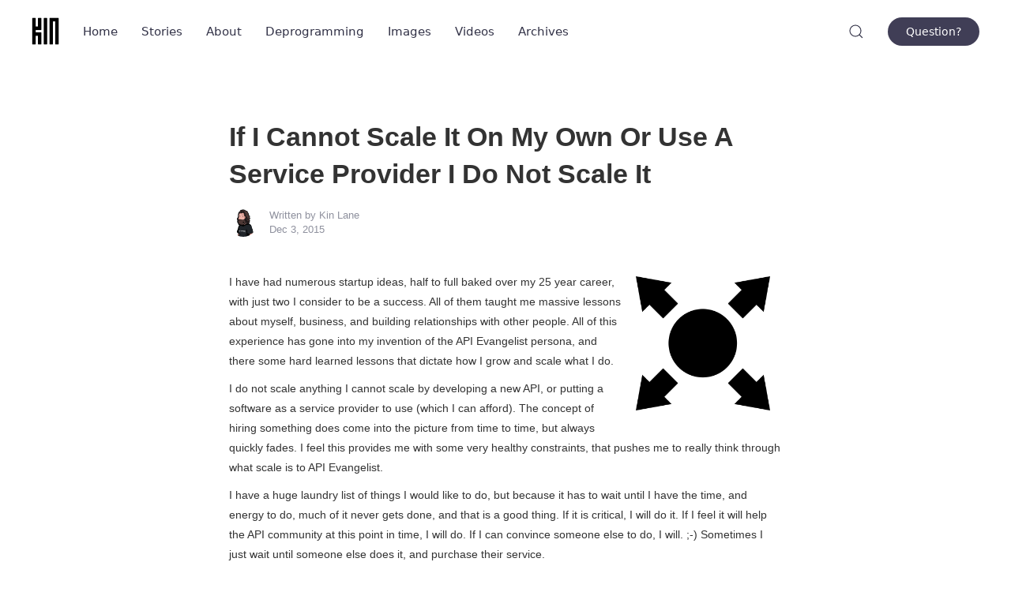

--- FILE ---
content_type: text/html; charset=utf-8
request_url: https://kinlane.com/2015/12/03/if-i-cannot-scale-it-on-my-own-or-use-a-service-provider-i-do-not-scale-it/
body_size: 4705
content:
<!DOCTYPE html>
<html lang="en">

    <head>
  <meta charset="utf-8">
  <meta http-equiv="X-UA-Compatible" content="IE=edge">
  <meta name="viewport" content="width=device-width, initial-scale=1">
  <!-- Begin Jekyll SEO tag v2.8.0 -->
<title>If I Cannot Scale It On My Own Or Use A Service Provider I Do Not Scale It | Kin Lane</title>
<meta name="generator" content="Jekyll v3.10.0" />
<meta property="og:title" content="If I Cannot Scale It On My Own Or Use A Service Provider I Do Not Scale It" />
<meta name="author" content="Kin Lane" />
<meta property="og:locale" content="en" />
<meta name="description" content="I have had numerous startup ideas, half to full baked over my 25 year career, with just two I consider to be a success. All of them taught me massive lessons about myself, business, and building relationships with other people. All of this experience has gone into my invention of the API Evangelist persona, and there some hard learned lessons that dictate how I grow and scale what I do. I do not scale anything I cannot scale by developing a new API, or putting a software as a service provider to use (which I can afford). The concept of hiring something does come into the picture from time to time, but always quickly fades. I feel this provides me with some very healthy constraints, that pushes me to really think through what scale is to API Evangelist.&nbsp; I have a huge laundry list of things I would like to do, but because it has to wait until I have the time, and energy to do, much of it never gets done, and that is a good thing. If it is critical, I will do it. If I feel it will help the API community at this point in time, I will do. If I can convince someone else to do, I will. ;-) Sometimes I just wait until someone else does it, and purchase their service.&nbsp; I am not saying this is an approach all companies should follow, I&#39;m just sharing what approach works for me. My growth in site traffic, blog posts, industry guides, and revenue, has all happened slowly and steadily over time, in sync with the amount of work I do, and how much I am able to scale my own operations. This post is just a reminder for myself, to not get frustrated with my massive todo list, and scaling of API Evangelist has occurred, and it will never come as fast as I would like.&nbsp;" />
<meta property="og:description" content="I have had numerous startup ideas, half to full baked over my 25 year career, with just two I consider to be a success. All of them taught me massive lessons about myself, business, and building relationships with other people. All of this experience has gone into my invention of the API Evangelist persona, and there some hard learned lessons that dictate how I grow and scale what I do. I do not scale anything I cannot scale by developing a new API, or putting a software as a service provider to use (which I can afford). The concept of hiring something does come into the picture from time to time, but always quickly fades. I feel this provides me with some very healthy constraints, that pushes me to really think through what scale is to API Evangelist.&nbsp; I have a huge laundry list of things I would like to do, but because it has to wait until I have the time, and energy to do, much of it never gets done, and that is a good thing. If it is critical, I will do it. If I feel it will help the API community at this point in time, I will do. If I can convince someone else to do, I will. ;-) Sometimes I just wait until someone else does it, and purchase their service.&nbsp; I am not saying this is an approach all companies should follow, I&#39;m just sharing what approach works for me. My growth in site traffic, blog posts, industry guides, and revenue, has all happened slowly and steadily over time, in sync with the amount of work I do, and how much I am able to scale my own operations. This post is just a reminder for myself, to not get frustrated with my massive todo list, and scaling of API Evangelist has occurred, and it will never come as fast as I would like.&nbsp;" />
<link rel="canonical" href="https://kinlane.com/2015/12/03/if-i-cannot-scale-it-on-my-own-or-use-a-service-provider-i-do-not-scale-it/" />
<meta property="og:url" content="http://kinlane.com/2015/12/03/if-i-cannot-scale-it-on-my-own-or-use-a-service-provider-i-do-not-scale-it/" />
<meta property="og:site_name" content="Kin Lane" />
<meta property="og:type" content="article" />
<meta property="article:published_time" content="2015-12-03T00:00:00+00:00" />
<meta name="twitter:card" content="summary" />
<meta property="twitter:title" content="If I Cannot Scale It On My Own Or Use A Service Provider I Do Not Scale It" />
<script type="application/ld+json">
{"@context":"https://schema.org","@type":"BlogPosting","author":{"@type":"Person","name":"Kin Lane"},"dateModified":"2015-12-03T00:00:00+00:00","datePublished":"2015-12-03T00:00:00+00:00","description":"I have had numerous startup ideas, half to full baked over my 25 year career, with just two I consider to be a success. All of them taught me massive lessons about myself, business, and building relationships with other people. All of this experience has gone into my invention of the API Evangelist persona, and there some hard learned lessons that dictate how I grow and scale what I do. I do not scale anything I cannot scale by developing a new API, or putting a software as a service provider to use (which I can afford). The concept of hiring something does come into the picture from time to time, but always quickly fades. I feel this provides me with some very healthy constraints, that pushes me to really think through what scale is to API Evangelist.&nbsp; I have a huge laundry list of things I would like to do, but because it has to wait until I have the time, and energy to do, much of it never gets done, and that is a good thing. If it is critical, I will do it. If I feel it will help the API community at this point in time, I will do. If I can convince someone else to do, I will. ;-) Sometimes I just wait until someone else does it, and purchase their service.&nbsp; I am not saying this is an approach all companies should follow, I&#39;m just sharing what approach works for me. My growth in site traffic, blog posts, industry guides, and revenue, has all happened slowly and steadily over time, in sync with the amount of work I do, and how much I am able to scale my own operations. This post is just a reminder for myself, to not get frustrated with my massive todo list, and scaling of API Evangelist has occurred, and it will never come as fast as I would like.&nbsp;","headline":"If I Cannot Scale It On My Own Or Use A Service Provider I Do Not Scale It","mainEntityOfPage":{"@type":"WebPage","@id":"http://kinlane.com/2015/12/03/if-i-cannot-scale-it-on-my-own-or-use-a-service-provider-i-do-not-scale-it/"},"publisher":{"@type":"Organization","logo":{"@type":"ImageObject","url":"https://kinlane-productions2.s3.amazonaws.com/kin-lane/kin.png"},"name":"Kin Lane"},"url":"http://kinlane.com/2015/12/03/if-i-cannot-scale-it-on-my-own-or-use-a-service-provider-i-do-not-scale-it/"}</script>
<!-- End Jekyll SEO tag -->

  <link rel="stylesheet" href="/assets/css/main.css">
  <link rel="shortcut icon" type="image/x-icon" href="https://apievangelist.com/favicon.ico">
	<link rel="icon" type="image/x-icon" href="https://apievangelist.com/favicon.ico">

  <link rel="alternate" type="application/rss+xml" title="Kin Lane" href="/feed.xml">
  <link rel="stylesheet" href="/assets/css/bootstrap.min.css" />
  <link rel="stylesheet" href="/assets/css/font-awesome.min.css" />

  <script src="/assets/js/main.js"></script>

  
    <script>
function searchResults(form) {

    var currentItem = null;
    var search = document.getElementById(form);
    var results = document.getElementById(form + "-results");
    var toggle = document.getElementById(form + "-toggle");

    function removeActive() {
        for (i = 0; i < results.children.length; i++) {
            results.children[i].classList.remove("uk-background-muted");
        }
    }

    // Detect all clicks on the document
    document.addEventListener("click", function(event) {

        var isClickSearch = false;
        var isClickResults = false;
        var isClickSearchToggle = false;

        if (search !== null) {
            isClickSearch = search.contains(event.target);
        }

        if (results !== null) {
            isClickResults = results.contains(event.target);
        }

        if (toggle !== null) {
            isClickSearchToggle = toggle.contains(event.target);
        }

        if (isClickSearch || isClickSearchToggle) {
            results.style.display = "block";
        }        

        if (!isClickResults && !isClickSearch && !isClickSearchToggle) {
            results.style.display = "none";
        }        
        
    });    

    results.addEventListener("mouseover", function(event) {

        removeActive();
        event.target.parentElement.classList.add("uk-background-muted");
        currentItem = null;

    });

    results.addEventListener("mouseout", function(event) {
        event.target.parentElement.classList.remove("uk-background-muted");
    });


    search.addEventListener("keyup", function(event) {

        var resultItems = results.children;
        var resultCount = results.children.length;
                                
        if (event.keyCode === 40) {

            if (currentItem < (resultCount - 1)) {
                if (currentItem === null) {
                    currentItem = 0;
                } else {
                    removeActive();
                    currentItem++;
                }
                removeActive();
                resultItems[currentItem].classList.add("uk-background-muted");
            }
            
        } else if (event.keyCode === 38) {

            if (currentItem > 0) {
                if (currentItem === null) {
                    currentItem = 0;
                } else {
                    removeActive();
                    currentItem--;
                }
                removeActive();
                resultItems[currentItem].classList.add("uk-background-muted");
            }

        } else if (event.keyCode === 13) {

            resultItems[currentItem].children[0].click();

        }

    });

}
</script>
  
  

     

  <meta property="og:url" content="http://kinlane.com/2015/12/03/if-i-cannot-scale-it-on-my-own-or-use-a-service-provider-i-do-not-scale-it/">
  <meta property="og:type" content="website">
  <meta property="og:title" content="If I Cannot Scale It On My Own Or Use A Service Provider I Do Not Scale It | Kin Lane">
  <meta property="og:site_name" content="Kin Lane">
  <meta property="og:description" content="The ramblings, thoughts, and channeling of Kin Lane.">
  <meta property="og:image"  content="https://kinlane-productions2.s3.amazonaws.com/kin-lane/kin.png">

  <script src="/assets/js/jquery-latest.min.js" type="text/javascript" charset="utf-8"></script>
  <script src="/assets/js/bootstrap.min.js" type="text/javascript" charset="utf-8"></script>

</head>

    <body>

    
        <div data-uk-sticky="animation: uk-animation-slide-top; sel-target: .uk-navbar-container; cls-active: uk-navbar-sticky; cls-inactive: uk-navbar-transparent; top: 200">
    <nav class="uk-navbar-container">
        <div class="uk-container">
            <div data-uk-navbar>
                <div class="uk-navbar-left">
                    <a class="uk-navbar-item uk-logo uk-visible@m" href="/"><img src="https://kinlane-productions2.s3.amazonaws.com/kin-lane/kin.png" alt="Kin Lane" width="35"></a>
                    <ul class="uk-navbar-nav uk-visible@m">
                        
                            
                            
                            
                                
                                    
                                        <li><a href="/" >Home</a></li>
                                                                                                        
                                
                            
                        
                            
                            
                            
                                
                                    
                                        <li><a href="/blog/" >Stories</a></li>
                                                                                                        
                                
                            
                        
                            
                            
                            
                                
                                    
                                        <li><a href="/about/" >About</a></li>
                                                                                                        
                                
                            
                        
                            
                            
                            
                                
                                    
                                        <li><a href="/deprogramming/" >Deprogramming</a></li>
                                                                                                        
                                
                            
                        
                            
                            
                            
                                
                                    
                                        <li><a href="/images/" >Images</a></li>
                                                                                                        
                                
                            
                        
                            
                            
                            
                                
                                    
                                        <li><a href="/videos/" >Videos</a></li>
                                                                                                        
                                
                            
                        
                            
                            
                            
                                
                                    
                                        <li><a href="/archives/" >Archives</a></li>
                                                                                                        
                                
                            
                        
                    </ul>
                </div>
                <div class="uk-navbar-center uk-hidden@m">
                    <a class="uk-navbar-item uk-logo" href="/"><img src="https://kinlane-productions2.s3.amazonaws.com/kin-lane/kin.png" alt="Kin Lane" width="35"></a>
                </div>
                <div class="uk-navbar-right">
                    
                        
                            <div>
                                <a id="search-navbar-toggle" class="uk-navbar-toggle" uk-search-icon href="#"></a>
                                <div class="uk-drop uk-background-default uk-border-rounded" uk-drop="mode: click; pos: left-center; offset: 0">
                                    <form class="uk-search uk-search-navbar uk-width-1-1" onsubmit="return false;">
                                        <input id="search-navbar" class="uk-search-input" type="search" placeholder="Search my brain" autofocus autocomplete="off">
                                    </form>
                                    <ul id="search-navbar-results" class="uk-position-absolute uk-width-1-1 uk-list"></ul>
                                </div>
                            </div>
                            <script>
                            SimpleJekyllSearch({
                                searchInput: document.getElementById('search-navbar'),
                                resultsContainer: document.getElementById('search-navbar-results'),
                                noResultsText: '<li class="no-results">No results found</li>',
                                searchResultTemplate: '<li><a href="{url}">{title}</a></li>',
                                json: "/search.json"
                            });
                            searchResults("search-navbar");
                            </script>
                        
                    

                    <ul class="uk-navbar-nav uk-visible@m">
                        
                            
                            
                            
                                
                                    <li><div class="uk-navbar-item"><a class="uk-button uk-button-success" href="/contact/" >Question?</a></div></li>
                                
                            
                        
                    </ul>

                    
                        <a class="uk-navbar-toggle uk-hidden@m" href="#offcanvas" data-uk-toggle><span data-uk-navbar-toggle-icon></span> <span class="uk-margin-small-left">Menu</span></a>
                    

                </div>
            </div>
        </div>
    </nav>
</div>
    

    <div class="uk-section">
    <div class="uk-container uk-container-xsmall">
        <article class="uk-article">

            <h1 class="uk-article-title">If I Cannot Scale It On My Own Or Use A Service Provider I Do Not Scale It</h1>

            <div class="uk-article-meta uk-margin-top uk-margin-medium-bottom uk-flex uk-flex-middle">
                


  
  <img class="uk-border-circle avatar" src="https://kinlane-productions2.s3.amazonaws.com/kin-lane/kin-lane-cartoon-questioning.png" alt="Kin Lane">


<div>
  
    Written by 
    <span itemprop="author" itemscope itemtype="http://schema.org/Person">
      <span itemprop="name">
        Kin Lane 
        
        
        
              
      </span>
    </span><br>
  
  <time datetime="2015-12-03T00:00:00+00:00" itemprop="datePublished">
    
    Dec 3, 2015
  </time>
</div>
            </div>

            <div class="article-content link-primary">
                <center><img src="" width="90%" align="center" style="padding: 5px;"></center>
                <p><img style="padding: 15px;" src="https://s3.amazonaws.com/kinlane-productions2/bw-icons/bw-scale.png" alt="" width="200" align="right" /></p>
<p>I have had numerous startup ideas, half to full baked over my 25 year career, with just two I consider to be a success. All of them taught me massive lessons about myself, business, and building relationships with other people. All of this experience has gone into my invention of the API Evangelist persona, and there some hard learned lessons that dictate how I grow and scale what I do.</p>
<p>I do not scale anything I cannot scale by developing a new API, or putting a software as a service provider to use (which I can afford). The concept of hiring something does come into the picture from time to time, but always quickly fades. I feel this provides me with some very healthy constraints, that pushes me to really think through what scale is to API Evangelist.&nbsp;</p>
<p>I have a huge laundry list of things I would like to do, but because it has to wait until I have the time, and energy to do, much of it never gets done, and that is a good thing. If it is critical, I will do it. If I feel it will help the API community at this point in time, I will do. If I can convince someone else to do, I will. ;-) Sometimes I just wait until someone else does it, and purchase their service.&nbsp;</p>
<p>I am not saying this is an approach all companies should follow, I'm just sharing what approach works for me. My growth in site traffic, blog posts, industry guides, and revenue, has all happened slowly and steadily over time, in sync with the amount of work I do, and how much I am able to scale my own operations. This post is just a reminder for myself, to not get frustrated with my massive todo list, and scaling of API Evangelist has occurred, and it will never come as fast as I would like.&nbsp;</p>
            </div>

            <hr class="uk-margin-medium">

            <div class="uk-margin-large-top paginate-post">
    <div class="uk-child-width-expand@s uk-grid-large uk-pagi" data-uk-grid>
        <div>
            
                <div><a class="remove-underline hvr-back" href="/2015/12/01/all-my-code-snippets-now-live-as-apis-which-makes-them-way-more-discoverable/">&larr; Previous</a></div>
            
        </div>
        <div>
            
                <div class="uk-text-right"><a class="remove-underline hvr-forward" href="/2015/12/04/not-every-band-needs-to-sign-with-a-major-record-label-or-become-an-orchestra/">Next &rarr;</a></div>
            
        </div>
    </div>
</div>

            
        </article>

        <script>
            // Table of contents scroll to
            UIkit.scroll('#markdown-toc a', {
                duration: 400,
                offset: 120
            });
        </script>

    </div>
</div>


    <div id="offcanvas-docs" data-uk-offcanvas="overlay: true">
    <div class="uk-offcanvas-bar">

        <button class="uk-offcanvas-close" type="button" data-uk-close></button>

        

    </div>
</div>


    <div id="offcanvas" data-uk-offcanvas="flip: true; overlay: true">
    <div class="uk-offcanvas-bar">

        <a class="uk-logo uk-margin-small-bottom" href="/"><img src="https://kinlane-productions2.s3.amazonaws.com/kin-lane/kin.png" alt="Kin Lane" width="35"></a>
     
        <button class="uk-offcanvas-close" type="button" data-uk-close></button>
      
        <ul class="uk-nav uk-nav-primary uk-margin-top">
            
                

                

                
                    <li><a href="/" >Home</a></li>
                
            
                

                

                
                    <li><a href="/blog/" >Stories</a></li>
                
            
                

                

                
                    <li><a href="/about/" >About</a></li>
                
            
                

                

                
                    <li><a href="/deprogramming/" >Deprogramming</a></li>
                
            
                

                

                
                    <li><a href="/images/" >Images</a></li>
                
            
                

                

                
                    <li><a href="/videos/" >Videos</a></li>
                
            
                

                

                
                    <li><a href="/archives/" >Archives</a></li>
                
            
                

                

                
                    <li><a href="/contact/" >Contact</a></li>
                
            
        </ul>

        <div class="uk-margin-top uk-text-center">
            <div data-uk-grid class="uk-child-width-auto uk-grid-small uk-flex-center uk-grid">
                
<div>
    <a rel="me" title="Mastodon" href="https://mastodon.kinlane.com/" target="_blank"><img src="https://kinlane-productions2.s3.amazonaws.com/icons/mastodon-icon.png" width="18"></a>
</div>





<div>
    <a href="https://www.linkedin.com/in/kinlane/" title="LinkedIn" data-uk-icon="icon: linkedin" class="uk-icon-link uk-icon" target="_blank"></a>
</div>



<div>
    <a href="https://github.com/kinlane" title="GitHub" data-uk-icon="icon: github" class="uk-icon-link uk-icon" target="_blank"></a>
</div>


<div>
    <a href="/cdn-cgi/l/email-protection#8be0e2e5e7eae5eecbece6eae2e7a5e8e4e6" title="Email" data-uk-icon="icon: mail" class="uk-icon-link uk-icon" target="_blank"></a>
</div>


            </div>
        </div>

    </div>
</div>


    
        <footer class="uk-section uk-text-center uk-text-muted">
    <div class="uk-container uk-container-small">

        <div>
            <ul class="uk-subnav uk-flex-center">
                
                    
                    
                    
                        <li><a href="http://alternate.kinlane.com" target="_blank" >Alternate Kin Lane</a></li>
                    
                
                    
                    
                    
                        <li><a href="https://apievangelist.com" target="_blank" >API Evangelist</a></li>
                    
                
                    
                    
                    
                        <li><a href="https://algorithmic.rotoscope.work" target="_blank" >Algorotoscope</a></li>
                    
                
                    
                    
                    
                        <li><a href="http://dronerecovery.org" target="_blank" >Drone Recovery</a></li>
                    
                
            </ul>
        </div>
        <div class="uk-margin-medium"></div>
        <div class="uk-margin-medium uk-text-small copyright link-secondary">Kin Lane</div>

    </div>
</footer>

    

    

    

    <script data-cfasync="false" src="/cdn-cgi/scripts/5c5dd728/cloudflare-static/email-decode.min.js"></script><script defer src="https://static.cloudflareinsights.com/beacon.min.js/vcd15cbe7772f49c399c6a5babf22c1241717689176015" integrity="sha512-ZpsOmlRQV6y907TI0dKBHq9Md29nnaEIPlkf84rnaERnq6zvWvPUqr2ft8M1aS28oN72PdrCzSjY4U6VaAw1EQ==" data-cf-beacon='{"version":"2024.11.0","token":"f0d1c1d3d6f64cec8ff6365ceb21f283","r":1,"server_timing":{"name":{"cfCacheStatus":true,"cfEdge":true,"cfExtPri":true,"cfL4":true,"cfOrigin":true,"cfSpeedBrain":true},"location_startswith":null}}' crossorigin="anonymous"></script>
</body>

</html>
